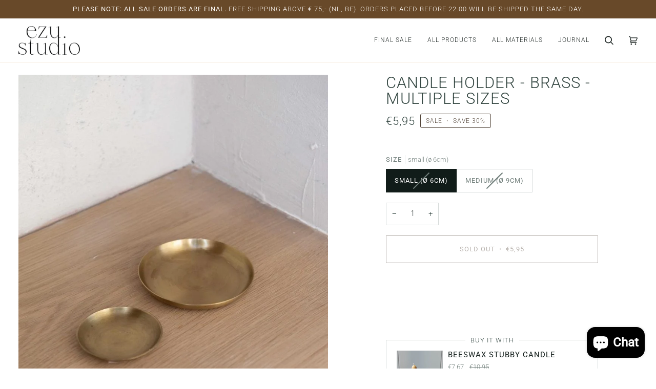

--- FILE ---
content_type: text/css
request_url: https://cdn-spurit.com/shopify-apps/share-discounts/store/9e273dca8a04c63031e4d23ce9823304.css?1668255960
body_size: -466
content:
div.sdc-bar {
    background-color: #ffea8a;
}

div.sdc-widget .sdc-widget__button {
    background-color: #bd0000;
}

--- FILE ---
content_type: application/x-javascript
request_url: https://cdn-spurit.com/shopify-apps/share-discounts/store/9e273dca8a04c63031e4d23ce9823304.js?1668255960
body_size: -288
content:
if(typeof Spurit === 'undefined') var Spurit = {};
if(typeof Spurit.sdc === 'undefined') Spurit.sdc = {};
Spurit.sdc.settings = {"enabled":true,"selectors":{"add-to-cart":{"auto":true,"selector":"#AddToCart-product-template, .product-form__cart-submit, form[action=\"\/cart\/add\"] [type=submit]"}},"page_widget":{"enabled":false,"button":{"background-color":"#bd0000"}},"bar":{"background-color":"#ffea8a","message":""}};

--- FILE ---
content_type: text/javascript; charset=utf-8
request_url: https://ezustudio.com/en-be/cart.js
body_size: -377
content:
{"token":"hWN7mVdcmSTwsZnoS16GdmOg?key=c33ed9057415a238265a877a2dfce590","note":"","attributes":{"language":"en"},"original_total_price":0,"total_price":0,"total_discount":0,"total_weight":0.0,"item_count":0,"items":[],"requires_shipping":false,"currency":"EUR","items_subtotal_price":0,"cart_level_discount_applications":[],"discount_codes":[]}

--- FILE ---
content_type: text/javascript; charset=utf-8
request_url: https://ezustudio.com/en-be/cart/update.js
body_size: 443
content:
{"token":"hWN7mVdcmSTwsZnoS16GdmOg?key=c33ed9057415a238265a877a2dfce590","note":null,"attributes":{"language":"en"},"original_total_price":0,"total_price":0,"total_discount":0,"total_weight":0.0,"item_count":0,"items":[],"requires_shipping":false,"currency":"EUR","items_subtotal_price":0,"cart_level_discount_applications":[],"discount_codes":[],"items_changelog":{"added":[]}}